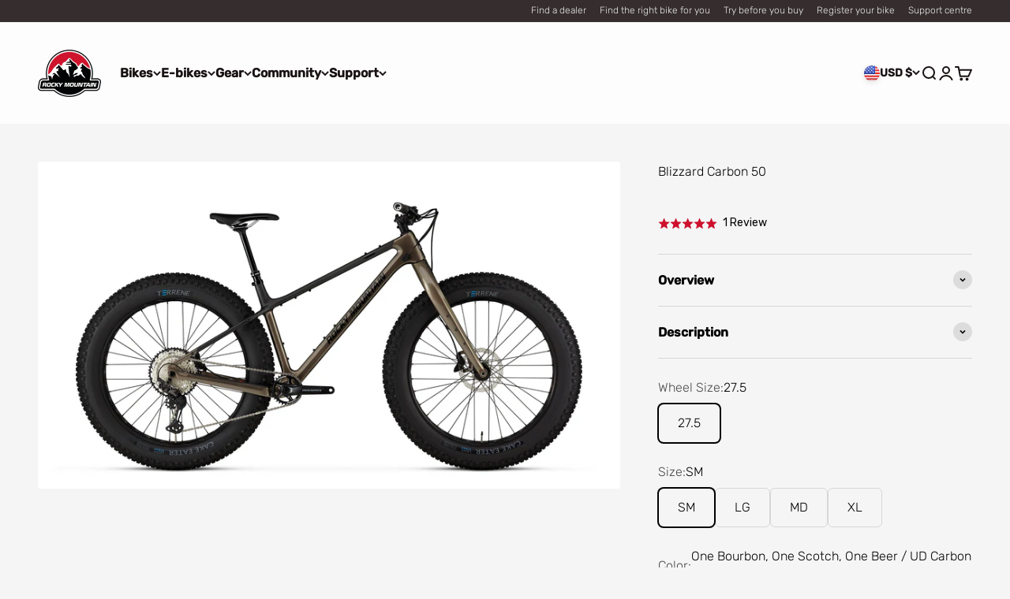

--- FILE ---
content_type: text/javascript
request_url: https://cdn.shopify.com/extensions/019c1e84-8e3e-7213-b7a6-5c2af48aef86/compareder-87/assets/compare.js
body_size: 14304
content:
!function(e,t,r){if(e["Compareder-Loaded"])return!1;e["Compareder-Loaded"]=!0;const o={};let n={};var a,i,c,l=new Date,s="/apps/compareder";s="https://compareder.coderagon.com";var p={},d={},u={},m={totalRequest:0},f={},h=(e.Shopify.shop.split(".myshopify")[0],[]),b=["fashion-style-mart.myshopify.com","ebara-brazil-store-test-environment.myshopify.com","ebara-brazil-store.myshopify.com"],y=["ktcplay-online.myshopify.com","1835b9.myshopify.com","11c0ba-72.myshopify.com"],g=[],v=["oulabimir-trial.myshopify.com"],k=[],x=["livealife-test-store.myshopify.com"],S={"livealife-test-store.myshopify.com":3e3,"shophomemed.myshopify.com":3e3,"gearbox-sports.myshopify.com":1500,"livealife-uat.myshopify.com":1500,"8storeytree.myshopify.com":1200,"gymssentials-com.myshopify.com":1500,"hvelplund.myshopify.com":1500,"justpadel-be.myshopify.com":1e3,"istore-zambia.myshopify.com":800},_=["gymssentials-com.myshopify.com","nano-clean-new.myshopify.com"],L=["c2d7d0.myshopify.com"],$={"bearcat-warehouse-store.myshopify.com":5e3,"8storeytree.myshopify.com":500,"japannext-store.myshopify.com":1500,"anchor-ms.myshopify.com":1500,"gymssentials-com.myshopify.com":1500,"c2d7d0.myshopify.com":1500,"hvelplund.myshopify.com":1200,"justpadel-be.myshopify.com":1e3,"86f20f-2.myshopify.com":1e3,"9f5ef2-2.myshopify.com":1500},O={"allora-usa.myshopify.com":1500},w=[];const T=["cromptonshop.myshopify.com","365b8e-2.myshopify.com"],A=["1c6f32-2a.myshopify.com"],E=["voltas-web-lounge.myshopify.com"],j=["salavusa.myshopify.com","justpadel-be.myshopify.com","5adad6-aa.myshopify.com","rentokil-sg.myshopify.com","1c6f32-2a.myshopify.com"],C=["compareder-app.myshopify.com","bb-concept.myshopify.com"],M=["rentokil-sg.myshopify.com","svsound-8469.myshopify.com"],q={gardentoolshopeu_myshopify_com:{de:{compareElement:{checkbox:{label:{before:"Zum Vergleichen hinzufügen",after:"Zum Vergleich hinzugefüg"}},button:{label:{before:"Zum Vergleichen hinzufügen",after:"Aus dem Vergleich entfernen"}},comparable:{heading:"Produktvergleich"},modal:{heading:"Produktvergleich",shareLabel:"Share",removeAll:"Alles löschen",loaderText:"Produkte vergleichen",pagination:{label:{next:"Next",previous:"Prev"}},availability:{inStock:"Auf Lager",outOfStock:"Nicht auf Lager"},differenceOption:{label:{all:"Alle anzeigen",difference:"Unterschiede anzeigen"}},field:{image:"Bild",title:"Titel",variant_title:"Variantenname",price:"Preis",barcode:"EAN-code",sku:"SKU",product_type:"Produkttyp",tags:"Produkt-Tags",vendor:"Anbieter",available:"Verfügbar",view_product:"Produkt ansehen",description:"Beschreibung"}}},message:{similarProduct:"Sie können nur ähnliche Produkte vergleichen",maximumLimit:"Sie können maximal {{COUNT}} Produkte vergleichen.",alreadyAdded:"Sie haben bereits ein Produkt zum Vergleich hinzugefügt.",minimumLimit:"Für den Produktvergleich sind mindestens zwei Produkte erforderlich."}}},kraakmantuinmachines_myshopify_com:{de:{compareElement:{checkbox:{label:{before:"Zum Vergleichen hinzufügen",after:"Zum Vergleich hinzugefüg"}},button:{label:{before:"Zum Vergleichen hinzufügen",after:"Aus dem Vergleich entfernen"}},comparable:{heading:"Produktvergleich"},modal:{heading:"Produktvergleich",shareLabel:"Share",removeAll:"Alles löschen",loaderText:"Produkte vergleichen",pagination:{label:{next:"Next",previous:"Prev"}},availability:{inStock:"Auf Lager",outOfStock:"Nicht auf Lager"},differenceOption:{label:{all:"Alle anzeigen",difference:"Unterschiede anzeigen"}},field:{image:"Bild",title:"Titel",variant_title:"Variantenname",price:"Preis",barcode:"EAN-code",sku:"SKU",product_type:"Produkttyp",tags:"Produkt-Tags",vendor:"Anbieter",available:"Verfügbar",view_product:"Produkt ansehen",description:"Beschreibung"}}},message:{similarProduct:"Sie können nur ähnliche Produkte vergleichen",maximumLimit:"Sie können maximal {{COUNT}} Produkte vergleichen.",alreadyAdded:"Sie haben bereits ein Produkt zum Vergleich hinzugefügt.",minimumLimit:"Für den Produktvergleich sind mindestens zwei Produkte erforderlich."}}},staysharpmtl_myshopify_com:{en:{compareElement:{checkbox:{label:{before:"Add to Compare",after:"Added to Compare"}},button:{label:{before:"Add to Compare",after:"Remove from Compare"}},comparable:{heading:"Product Comparison"},modal:{heading:"Product Compare",shareLabel:"Share",removeAll:"Remove All",loaderText:"Comparing",pagination:{label:{next:"Next",previous:"Prev"}},availability:{inStock:"In Stock",outOfStock:"Out of Stock"},differenceOption:{label:{all:"Show All",difference:"Show Difference"}},field:{image:"Image",title:"Title",variant_title:"Variant Title",price:"Price",barcode:"Barcode",sku:"SKU",product_type:"Type",vendor:"Vendor",available:"Available",tags:"Tags",description:"Description",view_product:"View Product"}}},message:{similarProduct:"You can only compare similar products",maximumLimit:"You can compare a maximum of {{COUNT}} products",alreadyAdded:"You've already added a product to the comparison",minimumLimit:"At least 2 products are required for product comparison"}}},"compareder-app_myshopify_com":{es:{compareElement:{checkbox:{label:{before:"Agregar para comparar",after:"Agregado para comparar"}},button:{label:{before:"Agregar para comparar",after:"Eliminar de la comparación"}},comparable:{heading:"Comparación de productos"},modal:{heading:"Comparar productos",shareLabel:"Compartir",removeAll:"Eliminar todo",loaderText:"Comparando",pagination:{label:{next:"Siguiente",previous:"Anterior"}},availability:{inStock:"En stock",outOfStock:"Agotado"},differenceOption:{label:{all:"Mostrar todo",difference:"Mostrar diferencias"}},field:{image:"Imagen",title:"Título",variant_title:"Título de variante",price:"Precio",barcode:"Código de barras",sku:"SKU",product_type:"Tipo",vendor:"Proveedor",available:"Disponible",tags:"Etiquetas",description:"Descripción",view_product:"Ver producto"}}},message:{similarProduct:"Solo puedes comparar productos similares",maximumLimit:"Puedes comparar un máximo de {{COUNT}} productos",alreadyAdded:"Ya has agregado este producto a la comparación",minimumLimit:"Se requieren al menos 2 productos para la comparación"}}}},I={"compareder-app_myshopify_com":{es:{Color:"Color",Material:"Material",Sleeves:"Mangas",Manufacture:"Fabricar",Company:"Compañía"}},staysharpmtl_myshopify_com:{fr:{Size:"Taille",Weight:"Poids","Total Length":"Longueur totale","Blade Thickness":"Épaisseur","Handle Size":"Longueur du manche"}}};var P={add:function(t){var r,o=this.getAll();if(Object.keys(o).length>=n.limit)return alert(i.message.maximumLimit.replace("{{COUNT}}",n.limit));if(o[t.compareVariantId])return alert(i.message.alreadyAdded);if(!0!=(r=o,0===Object.keys(r).length&&r.constructor===Object)&&!0===n.filter.isSimilar){var c=o[Object.keys(o)[0]].handle;if(u[c]){var l=[],p=u[c];u[t.compareProductHandle]&&(l=u[t.compareProductHandle]);var m=!1;if(p.forEach(function(e){!0===l.includes(e)&&(m=!0)}),!0!==m)return alert(i.message.similarProduct)}}if(o[t.compareVariantId]={id:t.compareProductId,handle:t.compareProductHandle},n.isTracking&&!0===n.isTracking){const r=d[t.compareProductHandle];var f={};U(r.variants,function(e){if(e.id===t.compareVariantId)return f=e,!1});W({title:r.title,variantTitle:f.title,image:oe(f,"featured_image.src")||R(f.featured_image.src)?r.featured_image:f.featured_image.src},null,`${s}/events/add/${t.compareProductId}/${t.compareVariantId}/${a}?shop=${e.Shopify.shop}`,"post","json")}return this.setAll(o).trigger(o)},remove:function(e,r=!1){var o=this.getAll();return!0===r&&(t.querySelectorAll(".coder-compare-checkbox input").forEach(function(t){t.compareVariantId==e&&(t.checked=!1,t.nextSibling.innerHTML=i.compareElement.checkbox.label.before)}),t.querySelectorAll(".coder-compare-button.coder-compare-added").forEach(function(e){e.innerHTML=i.compareElement.button.label.before,e.classList.remove("coder-compare-added")})),delete o[e],this.setAll(o).trigger(o)},removeAll:function(){return V("coder-compare-items"),t.querySelector(".pyr-compare-popup").classList.remove("pyr-compare-popup-open"),t.querySelectorAll(".coder-compare-checkbox input").forEach(function(e){e.checked=!1,e.nextSibling.innerHTML=i.compareElement.checkbox.label.before}),t.querySelectorAll(".coder-compare-button.coder-compare-added").forEach(function(e){e.innerHTML=i.compareElement.button.label.before,e.classList.remove("coder-compare-added")}),this.trigger()},trigger:function(r){null!=r&&null!=r||(r=this.getAll());let o=t.querySelector(".coder-comparable-button");if(R(o)){const e=`<div class="coder-comparable-button"><div class="coder-comparable-button-text">${i.compareElement.comparable.heading}</div><svg xmlns="http://www.w3.org/2000/svg" viewBox="0 0 24 24"><path d="M 6 2 C 4.3549904 2 3 3.3549904 3 5 C 3 6.292018 3.8442552 7.3942821 5 7.8125 L 5 15 C 5 17.749516 7.2504839 20 10 20 L 11 20 L 11 22 L 14 19 L 11 16 L 11 18 L 10 18 C 8.3315161 18 7 16.668484 7 15 L 7 7.8125 C 8.1557448 7.3942821 9 6.292018 9 5 C 9 3.3549904 7.6450096 2 6 2 z M 13 2 L 10 5 L 13 8 L 13 6 L 14 6 C 15.668484 6 17 7.3315161 17 9 L 17 16.1875 C 15.844255 16.605718 15 17.707982 15 19 C 15 20.64501 16.35499 22 18 22 C 19.64501 22 21 20.64501 21 19 C 21 17.707982 20.155745 16.605718 19 16.1875 L 19 9 C 19 6.2504839 16.749516 4 14 4 L 13 4 L 13 2 z M 6 4 C 6.5641294 4 7 4.4358706 7 5 C 7 5.5641294 6.5641294 6 6 6 C 5.4358706 6 5 5.5641294 5 5 C 5 4.4358706 5.4358706 4 6 4 z M 18 18 C 18.564128 18 19 18.435872 19 19 C 19 19.564128 18.564128 20 18 20 C 17.435872 20 17 19.564128 17 19 C 17 18.435872 17.435872 18 18 18 z"/></svg><span class="coder-comparable-count">{{COUNT}}</span></div>`.replace("{{COUNT}}",Object.keys(r).length);t.querySelector("body").insertAdjacentHTML("beforeend",e),t.querySelector(".coder-comparable-button").addEventListener("click",ve);let a="coder-comparable-button-right";o=t.querySelector(".coder-comparable-button"),"left"==n.comparableButton.position&&(a="coder-comparable-button-left"),o.classList.add(a)}!0===A.includes(e.Shopify.shop)?o.classList.add("coder-comparable-button-showed"):o.classList.remove("coder-comparable-button-showed");const a=D(".coder-comparable-count",o);if(R(a)||(a.innerHTML=Object.keys(r).length),null==r||!Object.keys(r).length){var c=t.querySelector(".pyr-compare-popclose");return null!=c&&c.click(),!1}return null!=o&&o.classList.add("coder-comparable-button-showed"),null==o&&setTimeout(function(){o.classList.add("coder-comparable-button-showed")},1),function(e){if(!0!==n.filter.metafield.enable)return!0;var t=[];for(var[r,o]of Object.entries(e))t.push(o.id);var a=setInterval(function(){0==m.totalRequest&&(clearInterval(a),Se(0,t.uniqued()))},1);return!0}(r)},manage:function(e){return"BUTTON"==this.tagName?this.classList.contains("coder-compare-added")?(P.remove(this.compareVariantId),this.blur(),this.classList.remove("coder-compare-added"),this.innerHTML=i.compareElement.button.label.before):(this.blur(),!0===P.add(this)&&(this.classList.add("coder-compare-added"),this.innerHTML=i.compareElement.button.label.after)):this.checked?(!0!==P.add(this)&&(this.checked=!1),this.checked&&(G("span",this).innerHTML=i.compareElement.checkbox.label.after)):(G("span",this).innerHTML=i.compareElement.checkbox.label.before,P.remove(this.compareVariantId)),this},is:function(e){return this.getAll()[e]},get:function(e){var t=this.getAll();return t[e]?t[e]:{}},getAll:function(){var e;return null!=(e=function(e){var t,r,o;t=`${e}=`,r=decodeURIComponent(document.cookie),o=r.split(";");for(var n=0;n<o.length;n++){var a;for(a=o[n];" "==a.charAt(0);)a=a.substring(1);if(0==a.indexOf(t))return a.substring(t.length,a.length)}return null}("coder-compare-items"))&&""!=e.trim()?JSON.parse(e):{}},setAll:function(e){return Object.keys(e).length?function(e,t,r,o="day"){var n,a;r=parseFloat(r),"hour"==o?r=60*r*60*1e3:"minute"==o?r=60*r*1e3:"second"==o?r*=1e3:r=24*r*60*60*1e3;(n=new Date).setTime(n.getTime()+r),a="expires="+n.toUTCString(),document.cookie=`${e}=${t};${a};path=/`}("coder-compare-items",JSON.stringify(e),1):V("coder-compare-items"),this}},H={APP_DISABLE:"Disabled from application settings",PAGE_NOT_FOUND:"This page is not available on the app"},N={getDebugger:function(){console.clear(),console.group("Comparable App Log");for(const[t,r]of Object.entries(p)){var e;if(Array.isArray(r))console.group("Process"),r.forEach(function(e){var t;t="#004085","warn"==e.type?t="#856404":"error"==e.type&&(t="#721c24"),console.log(`%c ${e.message}`,`color: ${t};padding: 2px 0;`)}),console.groupEnd("Process");else e="#004085","warn"==r.type?e="#856404":"error"==r.type&&(e="#721c24"),console.group(t),console.log(`%c ${r.message}`,`color: ${e};padding: 2px 0;`),console.groupEnd(t)}return c&&l?console.log(`%c Script Loaded - %c ${((c-l)/1e3).toFixed(2)} Seconds (${Math.round(c-l)} MilliSeconds)`,"color: #155724;font-weight: 600;","color: #155724;padding: 2px 0;"):console.log("%c Script Running...","color: #155724;padding: 5px; 0"),console.groupEnd("Comparable App Log"),!0},getSetting:function(){return n},getApp:function(){return o},getVersion:function(){return n.version},getRequest:function(){return m},generateDevtool:function(e){if("object"!=typeof e||!0!==e.enable)throw new Error("Invalid tools request.");return n=e,n.isTracking=!1,be("devtool"),!1}};function R(e){try{if(void 0===e||null==e||"string"==typeof e&&""==e.trim())return!0;if("object"==typeof e){if(!0===Array.isArray(e)&&0===e.length)return!0;if(!1===Array.isArray(e)&&0===Object.keys(e).length&&(e.constructor===Object||/^\[object (HTMLCollection|NodeList|Object)\]$/.test(e)))return!0}if("boolean"==typeof e)return!1===e}catch(e){return!0}return!1}function U(e,t){if("[object Object]"===Object.prototype.toString.call(e)){for(var r in e)if(Object.prototype.hasOwnProperty.call(e,r)&&!1===t.call(this,e[r],r,e))break}else for(var o=0,n=e.length;o<n&&!1!==t.call(this,e[o],o,e);o++);}function V(e){return document.cookie=`${e}=;expires=Thu, 01 Jan 1970 00:00:01 GMT;path=/`,!0}function D(e,r=t){return r.querySelector(e)}function z(e,r=t){return r.querySelectorAll(e)}function F(e,t){return"object"==typeof t&&["[object HTMLSelectElement]","[object HTMLDivElement]"].includes(Object.prototype.toString.call(t))?e.append(t):e.insertAdjacentHTML("beforeend",t),e}function B(e,t){return"object"==typeof t&&["[object HTMLSelectElement]","[object HTMLDivElement]"].includes(Object.prototype.toString.call(t))?e.parentNode.insertBefore(t,e.nextSibling):e.insertAdjacentHTML("afterend",t),e}function G(e,t){var r=null,o=t.nextElementSibling;if(R(e))return o;for(;o;){if(o.matches(e)){r=o;break}o=o.nextElementSibling}return r}function J(e,t="default",r="info"){var o;return!!(/\s/g.test(e)||e&&H[e])&&(p[t=null==t?"default":t]||(p[t]="default"==t?[]:{}),o={type:r,message:/\s/g.test(e)?e:H[e]},"default"==t?p[t].push(o):p[t]=o,!1)}function W(t,r,o,n,a){var i=Math.random().toString(36).substr(2,9);r=null==r||null==r?new Function:r;m[i]={abortController:new AbortController,url:o},m.totalRequest||(m.totalRequest=0),m.totalRequest++;return"json"==a&&"application/json",postData={method:n,body:JSON.stringify(t),signal:m[i].abortController.signal},postData="post"==n?postData:{},e.fetch(o,postData).then(e=>e.text()).then(e=>{try{e=JSON.parse(e)}catch(e){}m.totalRequest--,0==m.totalRequest&&!0!==N.isLoaded&&(c=new Date,N.isLoaded=!0),r(e,i)},function(e){m.totalRequest--,J(e.toString(),"Fetch Error","error")}),this}function K(e){if(!0!==n.filter.collection.enable)return!0;e=decodeURIComponent(e);var t=[];Object.keys(u).length&&null!=u[e]&&(t=u[e]);var r=n.filter.collection.type,o=n.filter.collection.value.split(",").map(function(e){return e.trim()});if(!t.length||!o.length)return"include"!=r;var a="include"!=r;return U(t,function(e){o.includes(e.toString())&&(a="include"==r)}),a}function Z(){return"5proelectricscooterd.myshopify.com"==Shopify.shop?`<label class="coder-compareder-compare coder-compare-checkbox coder-compare-checkbox-icon"><input type="checkbox"/><i></i><span>${i.compareElement.checkbox.label.before}</span></label>`:`<label class="coder-compareder-compare coder-compare-checkbox"><input type="checkbox"><span tabindex="0">${i.compareElement.checkbox.label.before}</span></label>`}function X(){return`<label class="coder-comparable-radio"><input type="radio" name="comparable-difference" value="all" checked><span>${i.compareElement.modal.differenceOption.label.all}</span></label><label class="coder-comparable-radio"><input type="radio" name="comparable-difference" value="difference"><span>${i.compareElement.modal.differenceOption.label.difference}</span></label>`}function Y(){return'<div href="javascript:void(0)" class="pyr-compare-remove" variant="{{VARIANT_ID}}"><svg xmlns="http://www.w3.org/2000/svg" width="20" height="20" viewBox="0 0 341.751 341.751"><rect x="-49.415" y="149.542" transform="matrix(0.7072 -0.707 0.707 0.7072 -70.7868 170.8326)" width="440.528" height="42.667"></rect><rect x="149.569" y="-49.388" transform="matrix(0.707 -0.7072 0.7072 0.707 -70.7712 170.919)" width="42.667" height="440.528"></rect></svg></div><a href="{{PRODUCT_LINK}}" class="pyr-compare-imgbx"><img src="{{IMAGE_URL}}" alt=""></a>'}function Q(){return'<input class="pyr-compare-addcart" onclick="window.location=\'{{PRODUCT_LINK}}\';" value="{{BUTTON_TEXT}}" type="button">'}function ee(e){return new URL(e).pathname.replace(/\/$/,"").split("/").pop()}function te(e,t){return e.replace(/_((?:pico|icon|thumb|small|compact|medium|large|grande|original|master)|\d{1,4}x\d{0,4}|x\d{1,4})+(\.(jpg|png|gif|jpeg|webp))/g,function(e,t,r){return r}).replace(/(.*).(jpg|png|gif|jpeg|webp)/,function(e,r,o,n,a){return R(t)?e:`${r}_${t}.${o}`})}function re(e,t){var r,o,n;"string"==typeof e&&(e=e.replace(".","")),r=t,t&&null!=t&&""!=t||(r="{{amount_no_comma_separator_with_decimals}}");var a=document.createElement("div");function i(e,t){return void 0===e?t:e}function c(e,t,r,o){var n,a;return t=i(t,2),r=i(r,","),o=i(o,"."),isNaN(e)||null==e?0:(a=(n=(e=(e/100).toFixed(t)).split("."))[1]?o+n[1]:"",n[0].replace(/(\d)(?=(\d\d\d)+(?!\d))/g,"$1"+r)+a)}switch(a.innerHTML=r,o="",n=/\{\{\s*(\w+)\s*\}\}/,(r=a.textContent||a.innerText||"").match(n)[1]){case"amount":o=c(e,2);break;case"amount_no_decimals":o=c(e,0);break;case"amount_with_comma_separator":o=c(e,2,".",",");break;case"amount_no_decimals_with_comma_separator":o=c(e,0,".",",");break;case"amount_no_comma_separator_with_decimals":o=c(e,2,"");break;case"amount_with_apostrophe_separator":o=c(e,2,"'",".")}return r.replace(n,o)}function oe(e,t,r){if("string"!=typeof t)return!1;var o=t.split(".").reduce(function(e,t){return null==e?e:e[t]},e);return void 0!==r?void 0!==o&&o===r:void 0!==o}function ne(t){if(R(t))return!1;if(t.indexOf("/recommendations/products?section_id")>-1&&"5b610b-7f.myshopify.com"===e.Shopify.shop)return!0;if(t.indexOf("bc-sf-filter/search?")>-1||t.indexOf("bc-sf-filter/filter")>-1)return!0;if("https://a.clarity.ms/collect"===t.toString())return!1;if(-1!=t.indexOf("/search.js"))return!1;if(!0===t.startsWith("/products/")&&!0===t.endsWith(".js"))return!1;if(-1!=t.indexOf("/apps/advanced-wishlist/"))return!1;if(-1!=t.indexOf("/cart.js")||-1!=t.indexOf("/cart/add.js")||-1!=t.indexOf("/cart/change.js")||-1!=t.indexOf("/cart/update.js"))return!1;if(-1!=t.indexOf("/recommendations/products")||-1!=t.indexOf("section_id=pickup-availability")||-1!=t.indexOf("section_id=template--")&&-1==t.indexOf("page=")&&-1==t.indexOf("sort_by=")&&-1==t.indexOf("&filter"))return!1;if(-1!=t.indexOf("/tools/tabarnapp-ad"))return!1;if(-1!=t.indexOf("?view=ajax_variant_quantity")||-1!=t.indexOf("?view=ajax_side_cart"))return!1;if(-1!=t.indexOf("/search/suggest?")||-1!=t.indexOf("/payments/config?"))return!1;if(-1!=t.indexOf("/apps/search-deco-label"))return!1;if(-1!=t.indexOf("/search?view=rfq")||-1!=t.indexOf("/cart?section_id=mini-cart"))return!1;if(-1!=t.indexOf("/apps/ssw/")||-1!=t.indexOf("fsb.hextom.com/fsb_get_bars")||-1!=t.indexOf("usb.hextom.com/usb_get_boosts")||-1!=t.indexOf("view=bss.b2b"))return!1;if(-1!=t.indexOf("/widgetrestapi/")||-1!=t.indexOf("/apps/loggedincustomer")||-1!=t.indexOf("/apps/sami-wholesale"))return!1;if("velotric.myshopify.com"===e.Shopify.shop&&-1!=t.indexOf("/products/"))return!1;if(-1!=t.indexOf("/apps/pushowl/"))return!1;var r=new URL(t,e.location.origin);return r.origin==e.location.origin&&-1===r.pathname.indexOf("/apps/compareder/")}function ae(e){if(e?.children)return`<p>${ke(e?.children)}</p>`}function ie(e){if(e?.children)return`<h${e?.level}>${ke(e?.children)}</h${e?.level}>`}function ce(e){if(e?.children)return"ordered"===e?.listType?`<ol>${ke(e?.children)}</ol>`:`<ul>${ke(e?.children)}</ul>`}function le(e){if(e?.children)return`<li>${ke(e?.children)}</li>`}function se(e){return`<a href="${e?.url}" title="${e?.title}" target="${e?.target}">${ke(e?.children)}</a>`}function pe(e){return e?.bold?`<strong>${e?.value}</strong>`:e?.italic?`<em>${e?.value}</em>`:e?.value}function de(){const e=navigator.userAgent;return e.match(/mobile/i)?"mobile":e.match(/iPad|Android|Touch/i)?"tablet":"desktop"}function ue(){!function(){const t=e.Shopify.locale,r=e.Shopify.shop.replaceAll(".","_");if(!0===Object.keys(q).includes(r)&&!0===oe(q[r],t))return void(i=q[r][t]);if(!0===oe(n.language,t))return void(i=n.language[t]);i=n.language.default}();for(const[e,t]of Object.entries(window.comparederConfig.collections))t.forEach(function(t){u[t]||(u[t]=[]),u[t].push(e)}),Object.keys(u).length&&localStorage.setItem("coder-compare-collections",JSON.stringify(u));if(R(u)){var r=localStorage.getItem("coder-compare-collections");if(!R(r))try{r=JSON.parse(r),u={...r}}catch(e){}}else u=o.config.productWithCollection;var a;P.trigger(),setTimeout(function(){be("init")},Object.keys($).includes(e.Shopify.shop)?$[e.Shopify.shop]:1),e.addEventListener("resize",function(){e.clearTimeout(a),a=e.setTimeout(function(){me()},250)});var c=e.XMLHttpRequest.prototype.send;e.XMLHttpRequest.prototype.send=function(e){return this.addEventListener("load",function(e){0==m.totalRequest&&ne(this._url)&&be("xhr",this._url)}),c.apply(this,arguments)};var l,s=!1,p=e.fetch;if(e.fetch=function(t,r){return p.apply(e,arguments).then(r=>(ne(t)&&t.indexOf("bc-sf-filter/search?")>-1||t.indexOf("bc-sf-filter/filter")>-1?!1===s&&(s=!0,setTimeout(function(){be("Boost Filter: Fetch",t),setTimeout(function(){s=!1},2e3)},2e3)):0==m.totalRequest&&ne(t)&&(-1!=t.indexOf("section_id=template--")||-1!=t.indexOf("page=")||-1!=t.indexOf("sort_by=")||-1!=t.indexOf("&filter")||-1!=t.indexOf("/search?q=")?!1===Object.keys(O).includes(e.Shopify.shop)&&(clearTimeout(l),l=setTimeout(function(){clearTimeout(l),be("fetch 1",t)},Object.keys(S).includes(e.Shopify.shop)?S[e.Shopify.shop]:100)):be("fetch 2",t)),r))},"function"==typeof FilterResult&&(FilterResult.prototype.afterRender=function(){be("bc-filter")}),e.ComparederReInit=function(){be("re-init")},e.getComparederItems=async function(t=new Function){return await async function(t=new Function){var r=P.getAll(),o={};for(var[a,i]of Object.entries(r))o[a]=i.handle;for(var[c,l]of Object.entries(o))d[l]||await e.fetch(`/products/${l}.js`).then(e=>e.json()).then(e=>{d[l]=e}),r[c]=xe(c,d[l]);if(!0!==n.filter.metafield.enable)return t(r);var s=e.setInterval(function(){0==m.totalRequest&&(e.clearInterval(s),[metafieldList,productMetafield]=_e(f),t(r,metafieldList,productMetafield))},1);return this}(function(e,r=[],o={}){t(function(e,t=[],r={}){const o=[];if(R(e)||!0!==n.isDesignCustomisation)return[];for(var[a,c]of Object.entries(n.filter.field)){const t={};if(!0===c&&"compare_at_price"!=a&&"discount"!=a){!0===n.filter.isDifferenceOption&&"image"==a?t.heading="Image":"view_product"==a?t.heading="Button":"tags"!=a||i.compareElement.modal.field[a]?t.heading=i.compareElement.modal.field[a]:t.heading="Product Tags",t.data=[];for(var l=0;l<Object.keys(e).length;l++){var s=e[Object.keys(e)[l]]["view_product"==a?"url":a];if(null!=s&&""!=s||(s="-"),"Default Title"==s&&(s="-"),"price"==a){if(!0===n.filter.field.compare_at_price)null!==e[Object.keys(e)[l]].compare_at_price&&(s+=`&nbsp;&nbsp;<strike>${e[Object.keys(e)[l]].compare_at_price}</strike>`);if(!0===n.filter.field.discount){var p=e[Object.keys(e)[l]].discount;null!==p&&(s+=`<br><strong>( ${p}% Off )</strong>`)}t.data.push(s)}else"view_product"==a?t.data.push({productUrl:s,buttonText:i.compareElement.modal.field.view_product}):t.data.push(s)}o.push(t)}}t.length&&t.forEach(function(t){const n={};n.heading=Oe(t),n.data=[];for(var a=0;a<Object.keys(e).length;a++){var i="-",c=e[Object.keys(e)[a]].id;if(r[c]&&r[c][t]){i=we(r[c][t])}"string"==typeof i&&(i=i.trim()),n.data.push(i)}o.push(n)});return o}(e,r,o))}),!0},!0===_.includes(e.Shopify.shop)){const e=document.getElementById("gf-products");if(!R(e)){new MutationObserver(function(e,t){be("Globo Filter")}).observe(e,{childList:!0,attributes:!1,characterData:!1})}}if(!0===L.includes(e.Shopify.shop)){const e=document.getElementsByClassName("boost-sd__product-list");R(e)||U(e,function(e){new MutationObserver(function(e,t){be("Boost Filter: Observer 1")}).observe(e,{childList:!0,attributes:!1,characterData:!1})})}else{const e=z("head");R(e)||U(e,function(e){new MutationObserver(function(e,t){R(e)||U(e,function(e){"childList"===e.type&&(R(e.addedNodes)||U(e.addedNodes,function(e){"SCRIPT"===e.nodeName&&("bc-sf-filter-script"===e.id||!R(e.src)&&e.src.indexOf("bc-sf-filter/filter")>-1)&&setTimeout(function(){be("Boost Filter: Observer 2")},1200)}))})}).observe(e,{childList:!0,attributes:!1,characterData:!1})})}return Object.keys(O).includes(e.Shopify.shop)&&function(t){const r=t.pushState;t.pushState=function(o){return"function"==typeof t.onpushstate&&t.onpushstate({state:o}),setTimeout(function(){be("Filters History Changed")},O[e.Shopify.shop]),r.apply(t,arguments)}}(window.history),function(){comparableModelHtml=D(".pyr-compare-popup"),D(".pyr-compare-poptitle",comparableModelHtml).textContent=i.compareElement.modal.heading,F(D(".pyr-cmpremove-link",comparableModelHtml),i.compareElement.modal.removeAll),D(".coder-compare-spinner-show-title",comparableModelHtml).textContent=i.compareElement.modal.loaderText;const t=D(".pyr-compare-list",comparableModelHtml);R(t)||(!0===E.includes(e.Shopify.shop)?t.classList.add("list-scrollable"):!0===j.includes(e.Shopify.shop)&&t.classList.add("list-scrollable-sticky"));F(D("body"),comparableModelHtml),D(".pyr-compare-popclose").addEventListener("click",function(){he()}),D(".pyr-cmpremove-link").addEventListener("click",function(){P.removeAll()}),D(".pyr-compare-next").addEventListener("click",function(){z(".pyr-compare-table > tbody > tr").forEach(function(t){if(!0===C.includes(e.Shopify.shop)){const e=t.childNodes,r=e.length-1;let o=[];e.forEach(function(e,t){0!==t&&"table-cell"===e.style.display&&o.push(t)}),o=o.map(e=>e%r+1),e.forEach(function(e,t){e.style.display=0===t||o.includes(t)?"table-cell":"none"})}else{var r=1,o=t.childNodes;o.forEach(function(e,t){t>0&&(null!==e.offsetParent&&o[parseInt(t)+1]&&(r=parseInt(t)+1),e.style.display="none")}),o[r].style.display="table-cell"}})}),D(".pyr-compare-prev").addEventListener("click",function(){z(".pyr-compare-table > tbody > tr").forEach(function(t){if(!0===C.includes(e.Shopify.shop)){const e=t.childNodes,r=e.length-1;let o=[];e.forEach(function(e,t){0!==t&&"table-cell"===e.style.display&&o.push(t)}),o=o.map(e=>(e-2+r)%r+1),e.forEach(function(e,t){e.style.display=0===t||o.includes(t)?"table-cell":"none"})}else{var r=t.childNodes,o=parseInt(r.length)-1;r.forEach(function(e,t){t>0&&(null!==e.offsetParent&&t>1&&r[parseInt(t)-1]&&(o=parseInt(t)-1),e.style.display="none")}),r[o].style.display="table-cell"}})})}(),function(){"livealife-test-store.myshopify.com"===e.Shopify.shop&&B(t.querySelector("#compareder-css"),"<style>@media screen and (min-width: 1000px) {.product-item--vertical .coder-compare-checkbox {margin: 5px!important;}}</style>");"gearbox-sports.myshopify.com"===e.Shopify.shop&&B(t.querySelector("#compareder-css"),"<style>button.coder-compareder-compare:before {content: \"\";width: 16px;height: 16px;background: center/100% no-repeat url('https://cdn.shopify.com/s/files/1/0648/4761/0072/files/Group_43.png?v=1656921105');margin-right: 1rem;}button.coder-compareder-compare {border: 0;padding: 0;text-transform: none;letter-spacing: 0;font-weight: 400;font-size: 1.3rem;display: -webkit-inline-box;display: -ms-inline-flexbox;display: inline-flex;-webkit-box-align: center;-ms-flex-align: center;align-items: center;margin: 0;color: #212120;font-family: Helvetica;font-style: normal;font-weight: 700;font-size: 16px;line-height: 18px;}button.coder-compareder-compare:hover, button.coder-compareder-compare:active, button.coder-compareder-compare:focus {background: transparent;border: 0;-webkit-box-shadow: none !important;box-shadow: none !important;color: #212120 !important;}.compare-all .compare-icon, .compare-all .compare-text {display: none;}button.coder-compareder-compare.coder-compare-button {display: flex !important;padding: 15px 0;margin: 5px 0;} .coder-compare-checkbox{text-align: left!important;}.coder-compare-checkbox span:before {content: ''!important;background-image: url(https://cdn.shopify.com/s/files/1/0648/4761/0072/files/Group_43.png?v=1656921105)!important;background-size: 100% 100%!important;height: 16px!important;width: 16px!important;position: absolute!important;left: 0!important;top: 0!important;border: none!important;}.coder-compare-checkbox input:checked~span:after {transform:none!important;content: ''!important;background-image: url(https://cdn.shopify.com/s/files/1/0648/4761/0072/files/Group_43.png?v=1656921105)!important;background-size: 100% 100%!important;height: 16px!important;width: 16px!important;position: absolute!important;top: 0px!important;left: 0!important;border: none!important;}.coder-compare-checkbox input:checked+span:before {background: transparent!important;}</style>");var r="";!0===oe(n,"isDesignCustomisation")&&!0!==n.isDesignCustomisation&&(r=" !important");var o=`<style>\n\t.coder-comparable-button {color: ${n.theme.comparable.color}${r};background: ${n.theme.comparable.background}${r};border: 1px solid ${n.theme.comparable.background}${r};}\n\t.coder-comparable-button svg {fill: ${n.theme.comparable.color}${r};}\n\t.coder-comparable-count{background-color: ${n.theme.comparable.background}${r};color: ${n.theme.comparable.color}${r};}\n\n\t.coder-compare-checkbox span{color: ${n.theme.checkbox.label}${r};}\n\t.coder-compare-checkbox span:before{border:1px solid ${n.theme.checkbox.background}${r};}\n\t.coder-compare-checkbox input:checked+span:before{background: ${n.theme.checkbox.background}${r};}\n\t.coder-compare-checkbox input:checked+span:after{border-left:2px solid ${n.theme.checkbox.color}${r};border-bottom:2px solid ${n.theme.checkbox.color}${r};}\n\n\t.coder-comparable-radio span{color: ${n.theme.radio.label}${r};}\n\t.coder-comparable-radio input:checked+span:after{background: ${n.theme.radio.background}${r};}\n\t.coder-comparable-radio span:before{border:1px solid ${n.theme.checkbox.background}${r};background: ${n.theme.checkbox.color}${r};}\n\n\t.coder-compare-button {border: 1px solid ${n.theme.button.border}${r};color: ${n.theme.button.color}${r};background-color: ${n.theme.button.background}${r};}\n\t.coder-compare-button:hover, .coder-compare-button:active, .coder-compare-button:focus{color: ${n.theme.button.hover.color}${r};background-color: ${n.theme.button.hover.background}${r};border: 1px solid ${n.theme.button.hover.border}${r};}\n\n\t.pyr-compare-popup .pyr-compare-list {background: ${n.theme.modal.background}${r};}\n\t.pyr-compare-popup .pyr-compare-table {background: ${n.theme.modal.background}${r};}\n\t.pyr-compare-popup .pyr-compare-table td {background: #fff${r};}\n\t.pyr-compare-popup .pyr-compare-table td:first-child {color: ${n.theme.modal.color}${r};background-color: ${n.theme.modal.background}${r};}\n\n\t.pyr-compare-popup .pyr-compare-popbx {background: ${n.theme.modal.heading.background}${r};}\n\t.pyr-compare-popup .pyr-compare-header, .pyr-compare-popup .pyr-compare-poptitle {color: ${n.theme.modal.heading.color}${r};}\n\t.pyr-compare-popup .pyr-compare-popclose, .pyr-compare-table .pyr-compare-addcart, .pyr-compare-popup .pyr-compare-popclose:hover, .pyr-compare-table .pyr-compare-addcart:hover, .pyr-compare-popup .pyr-compare-popclose:focus, .pyr-compare-table .pyr-compare-addcart:focus {color: ${n.theme.modal.button.color}${r};background: ${n.theme.modal.button.background}${r};border: 0${r};}\n\t.pyr-compare-table .pyr-compare-remove {background: ${n.theme.modal.button.background}${r};}\n\t.pyr-compare-table .pyr-compare-remove svg, .pyr-compare-popup .pyr-compare-popclose svg {fill: ${n.theme.modal.button.color}${r};}\n\t.pyr-compare-popup .pyr-compare-table .coder-comparable-highlight:not(.coder-comparable-highlight-hidden) td:not(:first-child) {color: ${n.theme.modal.highlight.color}${r};background: ${n.theme.modal.highlight.background}${r};}\n\t.pyr-compare-popup .py-compare-o2link .pyr-cmpshare-link, .pyr-compare-popup .py-compare-o2link .pyr-cmpremove-link{color: ${n.theme.modal.heading.color}${r};}\n\t</style>`;B(t.querySelector("#compareder-css"),o),!0===oe(n,"isDesignCustomisation",!0)&&"stryder-bikes-til.myshopify.com"===e.Shopify.shop&&B(t.querySelector("#compareder-css"),`<style>\n\t\t\t.coder-compare-checkbox {\n\t\t\t\ttext-align: end;\n\t\t\t\tfont-weight: 600;\n\t\t\t\tmargin: 0;\n\t\t\t\tmargin-bottom: -5px;\n\t\t\t}\n\t\t\t.coder-compare-checkbox input:checked+span:before {\n\t\t\t\tbackground: url(https://${e.Shopify.shop}/apps/compareder/plugins/components/images/plus.svg);\n\t\t\t}\n\t\t\t.coder-compare-checkbox span:after {\n\t\t\t\tcontent: unset !important;\n\t\t\t}\n\t\t\t.coder-compare-checkbox span:before {\n\t\t\t\tcontent: '';\n\t\t\t\tbackground-image: url(https://${e.Shopify.shop}/apps/compareder/plugins/components/images/plus.svg);\n\t\t\t\tbackground-size: 100% 100%;\n\t\t\t\theight: 13px;\n\t\t\t\twidth: 13px;\n\t\t\t\tposition: absolute;\n\t\t\t\tleft: 5px;\n\t\t\t\ttop: 4px;\n\t\t\t\tborder: none;\n\t\t\t}\n\t\t\t.coder-compare-checkbox span {\n\t\t\t\tfont: 700 20px/21px Assistant;\n\t\t\t\tfont-size: 12px;\n\t\t\t}\n\t\t\t</style>`);return!0}()}function me(){return t.querySelectorAll(".pyr-compare-table tr").forEach(function(r){r.querySelectorAll("td").forEach(function(r){r.style.display="table-cell",r.cellIndex>(!0===C.includes(e.Shopify.shop)?2:1)&&null!==t.querySelector(".pyr-compare-popup .pyr-compare-pager").offsetParent&&(r.style.display="none")})}),this}function fe(r=!1){const o=t.querySelector(".pyr-compare-popup").classList.contains("pyr-compare-popup-open"),n=t.querySelector(".coder-comparable-button");if(!0===o)n.classList.remove("coder-comparable-button-showed");else{const t=P.getAll();(!0===r&&Object.keys(t).length||!0===A.includes(e.Shopify.shop))&&n.classList.add("coder-comparable-button-showed")}return this}function he(r=!1,o=!1){var n=t.querySelector("body"),a=t.querySelector(".pyr-compare-popup");null!=a?!0===r?(a.classList.add("pyr-compare-popup-open"),n.classList.add("pyr-compare-popup-open-body"),oe(e,"ComparederModalCallback")&&e.ComparederModalCallback("open",!o)):(a.classList.remove("pyr-compare-popup-open"),n.classList.remove("pyr-compare-popup-open-body"),oe(e,"ComparederModalCallback")&&e.ComparederModalCallback("close",!o)):n.classList.remove("pyr-compare-popup-open-body");var i=a.querySelector(".coder-compare-spinner-container");return null!=i&&(i.classList.remove("coder-compare-spinner-show"),!0===o&&i.classList.add("coder-compare-spinner-show")),fe(!r),this}function be(o=null,c=null){t.querySelectorAll(".coder-compare-checkbox, .coder-compare-button").forEach(function(e){e.remove()}),!0===n.element.grid.enable&&1==n.element.grid.pages.split(",").includes(a)&&("mobile"!==de()||!1===oe(n,"element.grid.mobileHide")||"mobile"===de()&&!0!==n.element.grid.mobileHide)&&ye(),!0===n.element.form.enable&&1==n.element.form.pages.split(",").includes(a)&&("mobile"!==de()||!1===oe(n,"element.form.mobileHide")||"mobile"===de()&&!0!==n.element.form.mobileHide)&&function(){var o=!0===M.includes(e.Shopify.shop)?`<button class="coder-compareder-compare coder-compare-button" type="button" style="display: none;">${i.compareElement.button.label.before}</button>`:`<button class="coder-compareder-compare coder-compare-button" type="button">${i.compareElement.button.label.before}</button>`;!0===M.includes(e.Shopify.shop)&&(o=Z()+o);var a=ee(window.location.href),c=null;t.querySelectorAll("[name=id]").length&&(c=t.querySelector("[name=id]").value);null!=c&&null!=c&&""!=c||(c=new URL(document.URL).searchParams.get("variant"));null!=c&&null!=c&&""!=c||(c=oe(r,"meta.product.variants.0.id")?r.meta.product.variants[0].id:null);N.currentVariantId=c,function(){var e=[];"custom"==n.element.form.position.type?t.querySelectorAll(n.element.form.position.element).length&&(e=t.querySelectorAll(n.element.form.position.element)):t.querySelectorAll("form[action$='/cart/add']:not([id^='product-form-installment'],[id='atc-form'],[id^='product-form'][id*='-installment'])").length&&(e=t.querySelectorAll("form[action$='/cart/add']:not([id^='product-form-installment'],[id='atc-form'],[id^='product-form'][id*='-installment'])"));return e}().forEach(function(r,l){r.querySelectorAll(".coder-compareder-compare").length||!0===K(a)&&W(null,function(a){if(d[a.handle]=a,"automatic"==n.element.form.position.type)r.querySelectorAll("[name=add]").length?r.querySelector("[name=add]").parentElement.insertAdjacentHTML("afterbegin",o):r.insertAdjacentHTML("beforeend",o);else{var l=n.element.form.position.alignment,s="beforebegin";"after"===l?s="afterend":"before"===l?s="beforebegin":"append"===l?s="beforeend":"prepend"===l&&(s="afterbegin"),"tireject-2.myshopify.com"==e.Shopify.shop?r.offsetWidth>0&&r.offsetHeight>0&&r.insertAdjacentHTML(s,o):"custom"==n.element.form.position.type?"rstl-ciarra-dev.myshopify.com"==e.Shopify.shop?r.insertAdjacentHTML("afterbegin",o):r.insertAdjacentHTML(s,o):r.querySelector(n.element.form.position.element).insertAdjacentHTML(s,o)}var p=r.querySelector(".coder-compare-button");if("after"===l?p=G(".coder-compare-button",r):"before"===l?p=function(e,t){var r=null,o=t.previousElementSibling;if(R(e))return o;for(;o;){if(o.matches(e)){r=o;break}o=o.previousElementSibling}return r}(".coder-compare-button",r):"append"!==l&&"prepend"!==l||(p=r.querySelector(".coder-compare-button")),null!=p&&("cheboclinic.myshopify.com"==e.Shopify.shop&&p.parentNode.classList.contains("product_payments_btns")&&t.querySelector("body").insertAdjacentHTML("beforeend","<style>. product_payments_btns{justify-content: space-evenly;}.coder-compare-button {margin: 0;border-radius: 18px;min-width: 160px;height: 44px;}input#addToCart.btn_c{margin-right: 5px;margin-left: 5px;}</style>"),p.compareProductId=a.id,p.compareProductHandle=a.handle,p.compareData=JSON.stringify(a),p.compareVariantId=parseInt(c),p.addEventListener("click",P.manage),P.is(c)&&(p.classList.add("coder-compare-added"),p.innerHTML=i.compareElement.button.label.after)),!0===M.includes(e.Shopify.shop)){var u=p.previousSibling.querySelector("input");null!=u&&(u.compareProductId=a.id,u.compareProductHandle=a.handle,u.compareVariantId=parseInt(c),u.addEventListener("click",function(){p.click(),u.checked?G("span",u).innerHTML=i.compareElement.checkbox.label.after:G("span",u).innerHTML=i.compareElement.checkbox.label.before}),P.is(parseInt(c))&&(u.checked=!0,G("span",u).innerHTML=i.compareElement.checkbox.label.after))}},`/products/${a}.js`)}),e.onpopstate=function(e){console.log("location: "+document.location+", state: "+JSON.stringify(e.state))},t.addEventListener("change",function(){var e=new URL(document.URL).searchParams.get("variant");null!=e&&null!=e&&""!=e&&e!=N.currentVariantId&&ge(e)}),t.querySelectorAll("[name=id], .single-option-selector").forEach(function(e){e.addEventListener("change",function(){var e=parseInt(this.closest("form[action^='/cart/add']").querySelector("[name=id]").value);if(N.currentVariantId==e)return!1;ge(e)})})}()}function ye(r=1){const a=function(){var r=[];if("custom"==n.element.grid.position.type)return t.querySelectorAll(n.element.grid.position.parentElement).length&&t.querySelectorAll(n.element.grid.position.parentElement).forEach(function(e){null==e.querySelector('a[href*="products/"]')&&null==e.querySelector("[data-product-type=title][data-href]")||r.push(e)}),r;var o='a[href*="products/"]';"ciarrawholesale.myshopify.com"==e.Shopify.shop&&(o='a[href*="products/"]:not(.product-title)');t.querySelectorAll(o).forEach(function(t){var o,n,a;a=!0,anchorUrl=new URL(t.href),o=new URL(e.location.href);var i=(n=anchorUrl.pathname).replace(/\/$/,"").split("/").pop();if(o.host!=anchorUrl.host)a=!1;else if(["products","product"].includes(i))a=!1;else if(null!=(/[.]/.exec(n)?/[^.]+$/.exec(n):void 0))a=!1;else if(null!==t.closest("header"))a=!1;else if(null!==t.closest("footer"))a=!1;else if(null!==t.closest(".coder-compare-list"))a=!1;else if(!0===t.classList.contains("grid-product__image-link")&&v.includes(e.Shopify.shop))a=!1;else if(R(t.closest("#shopify-section-cart-drawer")))if("none"==e.getComputedStyle(t,":before").getPropertyValue("content")&&0==t.children.length)a=!1;else if(t.pathname.indexOf("/products/")<=-1)a=!1;else if(!0===t.classList.contains("quick-view-btn"))a=!1;else if(!0===t.classList.contains("product-grid-image")&&k.includes(e.Shopify.shop))a=!1;else if(!0===t.classList.contains("boost-sd__product-link-image"))a=!1;else if(R(t.closest("ul.breadcrumbs"))||"rebecca-amber-photography.myshopify.com"!==e.Shopify.shop)if(R(t.closest("nav.breadcrumbs")))if(R(t.closest(".metafield-rich_text_field"))||"nano-clean-new.myshopify.com"!==e.Shopify.shop){if(1==t.children.length&&!1===h.includes(e.Shopify.shop))for(var c of t.children){if("IMG"!=c.nodeName&&"PICTURE"!=c.nodeName||(a=!1),"FIGURE"==c.nodeName&&g.includes(e.Shopify.shop)&&(a=!1),c.classList.contains("image__container")&&(a=!1),c.children.length>0&&c.children.length<3)for(var l of c.children)"IMG"==l.nodeName&&!1===x.includes(e.Shopify.shop)&&(a=!1,9.5);c.classList.contains("image-label-wrap")&&"nano-clean-new.myshopify.com"===e.Shopify.shop&&(a=!1)}}else a=!1;else a=!1;else a=!1;else a=!1;!0===a&&r.push(t)}),R(r)&&(n.element.grid.position.type="custom",n.element.grid.position.parentElement=".product-grid .grid__item",n.element.grid.position.element=".card .card__inner + .card__content .card__information",n.element.grid.position.alignment="append",t.querySelectorAll(n.element.grid.position.parentElement).length&&t.querySelectorAll(n.element.grid.position.parentElement).forEach(function(e){null==e.querySelector('a[href*="products/"]')&&null==e.querySelector("[data-product-type=title][data-href]")||r.push(e)}));return r}();return R(a)?(oe(o,"gridIntervalCount")||(o.gridIntervalCount=0),clearInterval(o.gridInterval),o.gridInterval=setInterval(function(){if(o.gridIntervalCount+=1,o.gridIntervalCount>=10)return clearInterval(o.gridInterval),!1;ye(r+=1)},500),this):(clearInterval(o.gridInterval),a.forEach(function(t,r){if(!t.querySelectorAll(".coder-compareder-compare").length){var o=t.href;if("automatic"!=n.element.grid.position.type){const r=t.querySelector('a[href*="products/"]');if(r)o=r.href;else{const r=t.querySelector("[data-product-type=title][data-href]");r&&(o=`${e.origin}/${r.dataset.href}`)}}var a=ee(o);if(!0===K(a)){var c=Z();let r=`/products/${a}.js`;oe(e,"Shopify.routes.root")&&!R(e.Shopify.routes.root)&&(r=`${e.Shopify.routes.root}products/${a}.js`),W(null,function(r){if(!R(r)){if(d[r.handle]=r,function(t,r){if("automatic"==n.element.grid.position.type)"bashgal.myshopify.com"===e.Shopify.shop?t.parentElement.insertAdjacentHTML("afterend",r):t.classList.contains("grid-view-item__link")?t.parentElement.insertAdjacentHTML("beforeend",r):t.querySelectorAll(".product-card__info").length?t.querySelector(".product-card__info").insertAdjacentHTML("beforeend",r):null!=t.closest(".grid__item")?t.insertAdjacentHTML("beforeend",r):"none"!=e.getComputedStyle(t,":before").getPropertyValue("content")?t.parentNode.insertAdjacentHTML("beforeend",r):t.insertAdjacentHTML("afterend",r);else{var o=n.element.grid.position.alignment,a=t.querySelector(n.element.grid.position.element),i="beforebegin";"after"===o?i="afterend":"before"===o?i="beforebegin":"append"===o?i="beforeend":"prepend"===o&&(i="afterbegin"),null!=a&&a.insertAdjacentHTML(i,r)}}(t,c),"custom"==n.element.grid.position.type)var a=t.querySelector(".coder-compare-checkbox input");else a=t.parentElement.querySelector(".coder-compare-checkbox input");if(null!=a){let e=new URL(o).searchParams.get("variant");R(e)&&(e=r.variants[0].id),e=parseInt(e),a.compareProductId=r.id,a.compareProductHandle=r.handle,a.compareVariantId=e,a.addEventListener("click",P.manage),P.is(e)&&(a.checked=!0,G("span",a).innerHTML=i.compareElement.checkbox.label.after)}}},r)}}}),this)}function ge(e){N.currentVariantId=e,t.querySelectorAll(".coder-compare-button").forEach(function(e){P.is(N.currentVariantId)?(e.innerHTML=i.compareElement.checkbox.label.after,e.classList.add("coder-compare-added")):(e.innerHTML=i.compareElement.checkbox.label.before,e.classList.remove("coder-compare-added")),e.compareVariantId=parseInt(N.currentVariantId)})}async function ve(){var r=P.getAll();if(Object.keys(r).length<=1&&!1===T.includes(e.Shopify.shop))return alert(i.message.minimumLimit);t.querySelector(".pyr-compare-table").innerHTML="",he(!0,!0);var o={};for(var[a,c]of Object.entries(r))o[a]=c.handle;for(var[l,s]of Object.entries(o))d[s]||await e.fetch(`/products/${s}.js`).then(e=>e.json()).then(e=>{d[s]=e}),r[l]=xe(l,d[s]);if(!0!==n.filter.metafield.enable)return $e(r);var p=e.setInterval(function(){0==m.totalRequest&&(e.clearInterval(p),[metafieldList,productMetafield]=_e(f),$e(r,metafieldList,productMetafield))},1)}function ke(e,t=!1){let r="";if("root"===e.type&&e.children.length>0)r+=t?`\n\t\t\t<div class="${!0===t?"rte":t}">\n\t\t\t${ke(e.children)}\n\t\t\t</div>\n\t\t\t`:ke(e.children);else for(const t of e)switch(t.type){case"paragraph":r+=ae(t);break;case"heading":r+=ie(t);break;case"list":r+=ce(t);break;case"list-item":r+=le(t);break;case"link":r+=se(t);break;case"text":r+=pe(t)}return r}function xe(t,r,n={}){return n.id=r.id,n.url=r.url,n.title=r.title,n.description=r.description,n.handle=r.handle,n.vendor=r.vendor,n.product_type=r.type,n.tags=r.tags.join(", "),r.variants.forEach(function(o){const a=oe(e,"comparederConfig.shop","instinct-windsports.myshopify.com")?e.comparederConfig.moneyFormatWithCurrency:e.comparederConfig.moneyFormat;if(o.id==t)return n.sku=o.sku,n.name=o.name,n.variant_id=o.id,n.weight=o.weight,n.barcode=o.barcode,n.discount=o.compare_at_price>0?(100-100*o.price/o.compare_at_price).toFixed(2):null,n.price=re(o.price,oe(e,"GloboMoneyWithCurrencyFormat")?e.GloboMoneyWithCurrencyFormat:a),n.variant_title=o.title,n.compare_at_price=o.compare_at_price>0?re(o.compare_at_price,oe(e,"GloboMoneyWithCurrencyFormat")?e.GloboMoneyWithCurrencyFormat:a):null,n.available=null!=o.available&&!0===o.available||r.tags.indexOf("continue_selling")>-1?i.compareElement.modal.availability.inStock:i.compareElement.modal.availability.outOfStock,n.image=null!=o.featured_image?te(o.featured_image.src,"389X"):null!=r.featured_image?te(r.featured_image,"389X"):null,!1}),null!=n.image&&""!=n.image||(n.image=o.config.imageNotFoundURL),n}function Se(t,r){if(!oe(r,`${t}`))return!1;var o=r[t];return f[o]?Se(++t,r):(W(null,function(e){!0!==e.status&&J(e.message,"metafield","error"),f[o]=e.data,Se(++t,r)},`${s}/additional-specification/${o}?shop=${e.Shopify.shop}`),!0)}function _e(t,r=[],o={}){for(var[n,a]of Object.entries(t))a.forEach(function(t){!0===Le(t.namespace,t.key)&&(-1==r.indexOf(`${t.namespace}|_|${t.key}`)&&r.push(`${t.namespace}|_|${t.key}`),o[t.owner_id]||(o[t.owner_id]={}),("gearbox-sports.myshopify.com"===e.Shopify.shop&&"--"===t.value||"redux-ltd.myshopify.com"===e.Shopify.shop&&["app--2519111--reviews"].includes(t.namespace)&&["review_count","review_totals"].includes(t.key))&&w.push(`${t.namespace}|_|${t.key}`),o[t.owner_id][`${t.namespace}|_|${t.key}`]=t)});return[r,o]}function Le(e,t){if(!0!==n.filter.metafield.filter)return!0;var r=n.filter.metafield.type,o=n.filter.metafield.meta,a=n.filter.metafield.value.split(",").map(function(e){return e.trim()});if(!a.length)return"include"!=r;var i="include"!=r;return a.includes("namespace"==o?e:t)&&(i="include"==r),i}function $e(e,r=[],o={}){var a=document.createElement("tbody"),c=!1,l=Object.keys(n.filter.field);for(var[s,p]of("image"===l[0]&&"view_product"===l[1]&&(c=!0),Object.entries(n.filter.field)))if(!0===p&&"compare_at_price"!=s&&"discount"!=s){const t=i.compareElement.modal.field;oe(t,"description")&&!R(t.description)||(t.description="Description");var d=document.createElement("tr"),u=document.createElement("td");!0===n.filter.isDifferenceOption&&"image"==s?u.innerHTML=X():"view_product"==s?u.innerHTML="":"tags"!=s||t[s]?u.innerHTML=t[s]:u.innerHTML="Product Tags","view_product"==s?!1===c&&d.appendChild(u):d.appendChild(u);for(var m=!1,f="",h=0;h<Object.keys(e).length;h++){u=document.createElement("td");var b=e[Object.keys(e)[h]]["view_product"==s?"url":s];if(null!=b&&""!=b||(b="-"),"Default Title"==b&&(b="-"),"image"==s){var y=e[Object.keys(e)[h]].variant_id;u.innerHTML=Y().replace("{{VARIANT_ID}}",y).replace("{{PRODUCT_LINK}}",e[Object.keys(e)[h]].url).replace("{{IMAGE_URL}}",b),!0===c&&(u.innerHTML+=Q().replace("{{PRODUCT_LINK}}",e[Object.keys(e)[h]].url).replace("{{BUTTON_TEXT}}",i.compareElement.modal.field.view_product))}else if("price"==s){if(!0===n.filter.field.compare_at_price){b=`<span class="money">${b}</span>`;var g=e[Object.keys(e)[h]].compare_at_price;null!==g&&b!=g&&(b+=`&nbsp;&nbsp;<strike>${e[Object.keys(e)[h]].compare_at_price}</strike>`)}if(!0===n.filter.field.discount){var v=e[Object.keys(e)[h]].discount;null!==v&&(b+=`<br><strong>( ${v}% Off )</strong>`)}u.innerHTML=b}else"view_product"==s?!1===c&&(u.innerHTML=Q().replace("{{PRODUCT_LINK}}",b).replace("{{BUTTON_TEXT}}",t.view_product)):u.innerHTML=b;"available"==s&&d.classList.add("pyr-compare-available"),"image"==s&&d.classList.add("pyr-compare-img"),"view_product"==s&&d.classList.add("pyr-compare-view"),!0===n.filter.isHighlight&&"view_product"!=s&&"image"!=s&&""!=f&&f.trim()!=b.trim()&&(m=!0),f=b,"view_product"==s?!1===c&&d.appendChild(u):d.appendChild(u)}!0===m&&d.classList.add("coder-comparable-highlight"),a.appendChild(d)}r.length&&r.forEach(function(t){if(!1===w.includes(t)){var r=document.createElement("tr");(s=document.createElement("td")).innerHTML=Oe(t),r.classList.add("pyr-compare-metafield"),r.classList.add(btoa(t)),r.metafield={key:t.split("|_|")[1],namespace:t.split("|_|")[0]},r.appendChild(s);for(var i=null,c=!1,l=0;l<Object.keys(e).length;l++){var s=document.createElement("td"),p="-",d=e[Object.keys(e)[l]].id;if(s.metafieldValue="-",o[d]&&o[d][t]){const e=o[d][t];s.metafieldValue=e.value,p=we(e)}s.innerHTML=p,"string"==typeof i&&(i=i.trim()),"string"==typeof p&&(p=p.trim()),null!=i&&i!==p&&(c=!0),i=p,r.appendChild(s)}!0===n.filter.isHighlight&&!0===c&&r.classList.add("coder-comparable-highlight");var u=a.querySelector(".pyr-compare-available"),m=a.querySelector(".pyr-compare-view");null!=u?a.insertBefore(r,u):null!=m?a.insertBefore(r,m):a.appendChild(r)}}),t.querySelector(".pyr-compare-table").appendChild(a),t.querySelector(".pyr-compare-popup").classList.add("pyr-compare-popup-open"),me(),t.querySelectorAll(".pyr-compare-remove").forEach(function(e,r){e.removeEventListener("click",new Function),e.addEventListener("click",function(e){const r=this.closest("td"),o=this.closest("tr"),n=Array.prototype.slice.call(o.children).indexOf(r);P.remove(this.getAttribute("variant"),!0),fe(),t.querySelectorAll(".pyr-compare-table tr").forEach(function(e){R(e.querySelectorAll("td")[n])||e.querySelectorAll("td")[n].remove()}),me()})}),t.querySelectorAll("[name=comparable-difference]").forEach(function(e){e.removeEventListener("change",new Function),e.addEventListener("change",function(){var e=this.value;t.querySelectorAll(".pyr-compare-popup .pyr-compare-table tr").forEach(function(t){!0!==t.classList.contains("pyr-compare-img")&&!0!==t.classList.contains("pyr-compare-view")&&(t.style.display="table-row",t.classList.remove("coder-comparable-highlight-hidden"),"difference"==e&&(!0!==t.classList.contains("coder-comparable-highlight")?t.style.display="none":t.classList.add("coder-comparable-highlight-hidden")))})})}),he(!0)}function Oe(t){if(!0===b.includes(e.Shopify.shop)){let e=null;if(U(productMetafield,function(r){oe(r,t)&&(e=r[t])}),null!=e&&null!=e&&""!=e){let t=e.description;if(R(t)&&oe(e,"definition.description")&&(t=e.definition.description),!R(t))return t.ucwords()}}else if(!0===y.includes(e.Shopify.shop)){let e=null;if(U(productMetafield,function(r){oe(r,t)&&(e=r[t])}),null!=e&&null!=e&&""!=e){let t=null;if(R(t)&&oe(e,"definition.name")&&(t=e.definition.name),!R(t))return t}}let r=t.split("|_|")[1].ucwords().trim();const o=e.Shopify.locale,n=e.Shopify.shop.replaceAll(".","_");if(!0===Object.keys(I).includes(n)&&!0===oe(I[n],o)){const e=I[n][o];oe(e,r)&&(r=e[r])}return r}function we(e){var t=e.value;try{if("string"==typeof t&&(t=JSON.parse(t)),!0===["multi_line_text_field","single_line_text_field"].includes(e.type)){if("[object Array]"===Object.prototype.toString.call(t))return t.join(", ");if("[object Number]"===Object.prototype.toString.call(t))return t;var r="";return U(t,function(e,t){R(r)||(r+="\n"),r+=`${t}: ${e}`}),r}if(!0===["list.multi_line_text_field","list.single_line_text_field"].includes(e.type)){var o="";return U(t,function(e,r){try{if(R(o)||(o+="\n"),e=JSON.parse(e),"[object Array]"===Object.prototype.toString.call(t))o+=t.join(", ");else{var n="";U(t,function(e,t){R(n)||(n+="\n"),n+=`${t}: ${e}`}),o+=n}}catch(t){o+=e}}),o}if(!0===["json","json_string"].includes(e.type)){if("[object Array]"===Object.prototype.toString.call(t))return t.join(", ");r='<ul class="pyr-compare-metafield-json-formatted">';return U(t,function(e,t){r+=`<li><strong>${t.ucwords()}</strong>: ${R(e)?"—":e}</li>`}),r+="</ul>"}if(!0===["dimension","volume","weight"].includes(e.type))return`${t.value} ${t.unit}`;if(!0===["money"].includes(e.type))return`${t.amount} ${t.currency_code}`;if(!0===["rating"].includes(e.type))return`${t.value}`;if(!0===["list.collection_reference","list.color","list.date","list.date_time","list.file_reference","list.number_integer","list.number_decimal","list.page_reference","list.product_reference","list.url","list.variant_reference"].includes(e.type))return t.join(", ");if(!0===["list.dimension","list.volume","list.weight"].includes(e.type)){r="";return U(t,function(e,t){R(r)||(r+="\n"),r+=`${e.value} ${e.unit}`}),r}if(!0===["list.rating"].includes(e.type)){r="";return U(t,function(e,t){R(r)||(r+="\n"),r+=`${e.value}`}),r}if(!0===["rich_text_field"].includes(e.type))return ke(t)}catch(e){}return t}"uniqued"in Array.prototype||(Array.prototype.uniqued=function(){return this.filter(function(e,t,r){return t==r.indexOf(e)})}),"ucwords"in String.prototype||(String.prototype.ucwords=function(){return this.toLowerCase().replace(/-/g," ").replace(/_/g," ").replace(/(^([a-zA-Z\p{M}]))|([ -][a-zA-Z\p{M}])/g,function(e){return e.toUpperCase()})}),R(e.comparederConfig)?J("Snippet not found","default","warn"):(o.config=e.comparederConfig,R(o.config.pageType)?J(`PAGE_NOT_FOUND - ${a}`,"default","warn"):("index"===(a=o.config.pageType)&&(a="home"),"search"===a&&(a="searchresults"),R(o.config.settings)?J("Application settings not found","default","warn"):(n=o.config.settings,n.enable?(n.isTracking=!0,"complete"===t.readyState||"interactive"===t.readyState?setTimeout(ue,1):t.addEventListener("DOMContentLoaded",ue),e.onbeforeunload=function(){for(var[e,t]of Object.entries(m))t.abortController&&t.abortController.abort()}):J("APP_DISABLE","default","warn")))),console.info("%c Compareder - Product Compare %c Buy Me - https://apps.shopify.com/compareder-product-compare?utm_source=console","font-weight: bold;color: #212b36;background-color: #e9edf1;padding: 10px;padding-right: 0;margin: 10px 0;border: 1px solid #cad4de;border-radius: 4px 0 0 4px;border-right: 0","color: #212b36;background-color: #e9edf1;padding: 10px;padding-left: 0;border: 1px solid #cad4de;border-radius: 0 4px 4px 0;border-left: 0;"),e["Compareder-App"]=N}(window,document,window.ShopifyAnalytics);

--- FILE ---
content_type: text/javascript; charset=utf-8
request_url: https://bikes.com/products/blizzard-c50-22-23.js
body_size: 729
content:
{"id":7893872279787,"title":"Blizzard Carbon 50","handle":"blizzard-c50-22-23","description":"It’ll take way more than hell freezing over to stop the Blizzard. With massive tire real-estate and mega clearance, snow’s no issue for the Blizzard. Don’t mistake it for a fat-tired gimmick—aggressive trail geometry and a no-nonsense mountain bike ride character differentiates it from the bandwagoners. The result? Send trail and rip commutes as aggressively and shredly as you want. Winter’s here. Ice to see you.","published_at":"2022-10-20T17:30:59-04:00","created_at":"2022-10-17T11:04:18-04:00","vendor":"Rocky Mountain","type":"BIKES","tags":["2023","27.5","Adult","Blizzard","Carbon","Fatbike","learn_more:blizzard","Rigid"],"price":379900,"price_min":379900,"price_max":379900,"available":false,"price_varies":false,"compare_at_price":null,"compare_at_price_min":0,"compare_at_price_max":0,"compare_at_price_varies":false,"variants":[{"id":43474997739755,"title":"27.5 \/ SM \/ Brown\/Carbon","option1":"27.5","option2":"SM","option3":"Brown\/Carbon","sku":"B0265SM3","requires_shipping":true,"taxable":true,"featured_image":{"id":42027458461931,"product_id":7893872279787,"position":1,"created_at":"2024-06-05T15:31:07-04:00","updated_at":"2025-04-03T14:17:26-04:00","alt":null,"width":2500,"height":1406,"src":"https:\/\/cdn.shopify.com\/s\/files\/1\/0449\/1496\/6691\/files\/Web_MY23__B0265-BROWNCARBON_Blizzard_C50_C1_Profile_1_af547c48-6a34-4741-914a-71052bd28953.jpg?v=1743704246","variant_ids":[43474997739755,45474466496747,45474468266219,45474470658283]},"available":false,"name":"Blizzard Carbon 50 - 27.5 \/ SM \/ Brown\/Carbon","public_title":"27.5 \/ SM \/ Brown\/Carbon","options":["27.5","SM","Brown\/Carbon"],"price":379900,"weight":19051,"compare_at_price":null,"inventory_management":"shopify","barcode":"770416430233","featured_media":{"alt":null,"id":34684590883051,"position":1,"preview_image":{"aspect_ratio":1.778,"height":1406,"width":2500,"src":"https:\/\/cdn.shopify.com\/s\/files\/1\/0449\/1496\/6691\/files\/Web_MY23__B0265-BROWNCARBON_Blizzard_C50_C1_Profile_1_af547c48-6a34-4741-914a-71052bd28953.jpg?v=1743704246"}},"requires_selling_plan":false,"selling_plan_allocations":[]},{"id":45474466496747,"title":"27.5 \/ LG \/ Brown\/Carbon","option1":"27.5","option2":"LG","option3":"Brown\/Carbon","sku":"B0265LG3","requires_shipping":true,"taxable":true,"featured_image":{"id":42027458461931,"product_id":7893872279787,"position":1,"created_at":"2024-06-05T15:31:07-04:00","updated_at":"2025-04-03T14:17:26-04:00","alt":null,"width":2500,"height":1406,"src":"https:\/\/cdn.shopify.com\/s\/files\/1\/0449\/1496\/6691\/files\/Web_MY23__B0265-BROWNCARBON_Blizzard_C50_C1_Profile_1_af547c48-6a34-4741-914a-71052bd28953.jpg?v=1743704246","variant_ids":[43474997739755,45474466496747,45474468266219,45474470658283]},"available":false,"name":"Blizzard Carbon 50 - 27.5 \/ LG \/ Brown\/Carbon","public_title":"27.5 \/ LG \/ Brown\/Carbon","options":["27.5","LG","Brown\/Carbon"],"price":379900,"weight":19051,"compare_at_price":null,"inventory_management":"shopify","barcode":"770416430257","featured_media":{"alt":null,"id":34684590883051,"position":1,"preview_image":{"aspect_ratio":1.778,"height":1406,"width":2500,"src":"https:\/\/cdn.shopify.com\/s\/files\/1\/0449\/1496\/6691\/files\/Web_MY23__B0265-BROWNCARBON_Blizzard_C50_C1_Profile_1_af547c48-6a34-4741-914a-71052bd28953.jpg?v=1743704246"}},"requires_selling_plan":false,"selling_plan_allocations":[]},{"id":45474468266219,"title":"27.5 \/ MD \/ Brown\/Carbon","option1":"27.5","option2":"MD","option3":"Brown\/Carbon","sku":"B0265MD3","requires_shipping":true,"taxable":true,"featured_image":{"id":42027458461931,"product_id":7893872279787,"position":1,"created_at":"2024-06-05T15:31:07-04:00","updated_at":"2025-04-03T14:17:26-04:00","alt":null,"width":2500,"height":1406,"src":"https:\/\/cdn.shopify.com\/s\/files\/1\/0449\/1496\/6691\/files\/Web_MY23__B0265-BROWNCARBON_Blizzard_C50_C1_Profile_1_af547c48-6a34-4741-914a-71052bd28953.jpg?v=1743704246","variant_ids":[43474997739755,45474466496747,45474468266219,45474470658283]},"available":false,"name":"Blizzard Carbon 50 - 27.5 \/ MD \/ Brown\/Carbon","public_title":"27.5 \/ MD \/ Brown\/Carbon","options":["27.5","MD","Brown\/Carbon"],"price":379900,"weight":19051,"compare_at_price":null,"inventory_management":"shopify","barcode":"770416430240","featured_media":{"alt":null,"id":34684590883051,"position":1,"preview_image":{"aspect_ratio":1.778,"height":1406,"width":2500,"src":"https:\/\/cdn.shopify.com\/s\/files\/1\/0449\/1496\/6691\/files\/Web_MY23__B0265-BROWNCARBON_Blizzard_C50_C1_Profile_1_af547c48-6a34-4741-914a-71052bd28953.jpg?v=1743704246"}},"requires_selling_plan":false,"selling_plan_allocations":[]},{"id":45474470658283,"title":"27.5 \/ XL \/ Brown\/Carbon","option1":"27.5","option2":"XL","option3":"Brown\/Carbon","sku":"B0265XL3","requires_shipping":true,"taxable":true,"featured_image":{"id":42027458461931,"product_id":7893872279787,"position":1,"created_at":"2024-06-05T15:31:07-04:00","updated_at":"2025-04-03T14:17:26-04:00","alt":null,"width":2500,"height":1406,"src":"https:\/\/cdn.shopify.com\/s\/files\/1\/0449\/1496\/6691\/files\/Web_MY23__B0265-BROWNCARBON_Blizzard_C50_C1_Profile_1_af547c48-6a34-4741-914a-71052bd28953.jpg?v=1743704246","variant_ids":[43474997739755,45474466496747,45474468266219,45474470658283]},"available":false,"name":"Blizzard Carbon 50 - 27.5 \/ XL \/ Brown\/Carbon","public_title":"27.5 \/ XL \/ Brown\/Carbon","options":["27.5","XL","Brown\/Carbon"],"price":379900,"weight":19051,"compare_at_price":null,"inventory_management":"shopify","barcode":"770416430264","featured_media":{"alt":null,"id":34684590883051,"position":1,"preview_image":{"aspect_ratio":1.778,"height":1406,"width":2500,"src":"https:\/\/cdn.shopify.com\/s\/files\/1\/0449\/1496\/6691\/files\/Web_MY23__B0265-BROWNCARBON_Blizzard_C50_C1_Profile_1_af547c48-6a34-4741-914a-71052bd28953.jpg?v=1743704246"}},"requires_selling_plan":false,"selling_plan_allocations":[]}],"images":["\/\/cdn.shopify.com\/s\/files\/1\/0449\/1496\/6691\/files\/Web_MY23__B0265-BROWNCARBON_Blizzard_C50_C1_Profile_1_af547c48-6a34-4741-914a-71052bd28953.jpg?v=1743704246"],"featured_image":"\/\/cdn.shopify.com\/s\/files\/1\/0449\/1496\/6691\/files\/Web_MY23__B0265-BROWNCARBON_Blizzard_C50_C1_Profile_1_af547c48-6a34-4741-914a-71052bd28953.jpg?v=1743704246","options":[{"name":"Wheel Size","position":1,"values":["27.5"]},{"name":"Size","position":2,"values":["SM","LG","MD","XL"]},{"name":"Color","position":3,"values":["Brown\/Carbon"]}],"url":"\/products\/blizzard-c50-22-23","media":[{"alt":null,"id":34684590883051,"position":1,"preview_image":{"aspect_ratio":1.778,"height":1406,"width":2500,"src":"https:\/\/cdn.shopify.com\/s\/files\/1\/0449\/1496\/6691\/files\/Web_MY23__B0265-BROWNCARBON_Blizzard_C50_C1_Profile_1_af547c48-6a34-4741-914a-71052bd28953.jpg?v=1743704246"},"aspect_ratio":1.778,"height":1406,"media_type":"image","src":"https:\/\/cdn.shopify.com\/s\/files\/1\/0449\/1496\/6691\/files\/Web_MY23__B0265-BROWNCARBON_Blizzard_C50_C1_Profile_1_af547c48-6a34-4741-914a-71052bd28953.jpg?v=1743704246","width":2500}],"requires_selling_plan":false,"selling_plan_groups":[]}